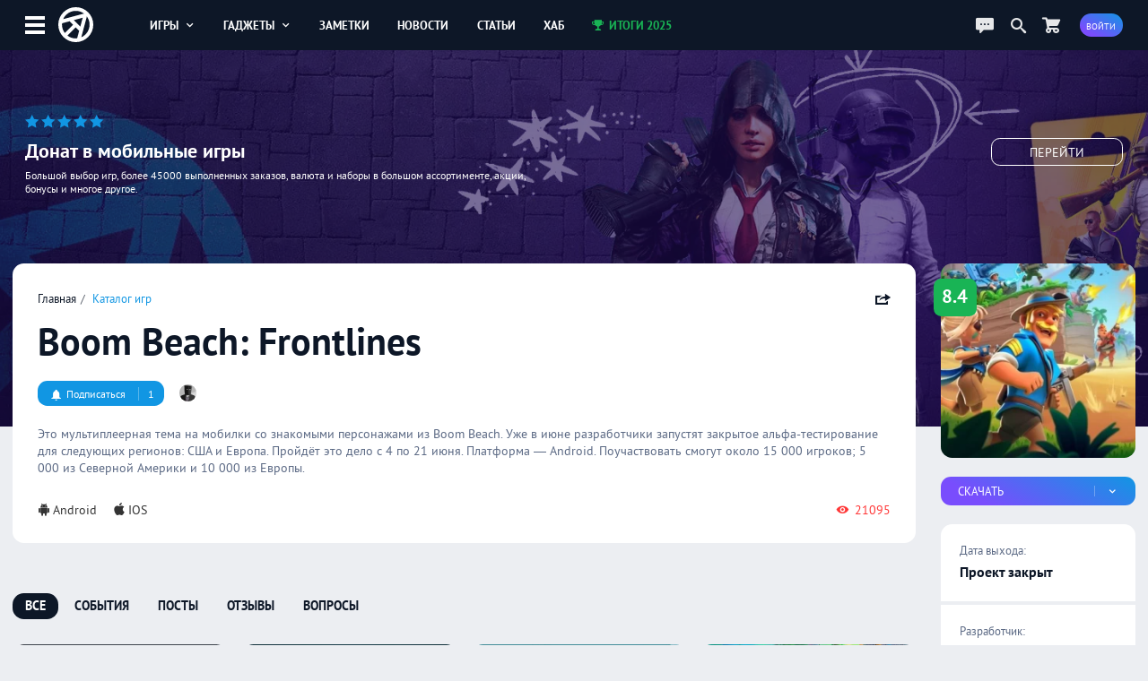

--- FILE ---
content_type: text/html; charset=UTF-8
request_url: https://app-time.ru/games/boom-beach-frontlines
body_size: 10370
content:
<!DOCTYPE html>
<html lang="ru">
<head>
<meta http-equiv="Content-Type" content="text/html; charset=UTF-8" />
<meta name="viewport" content="width=device-width, initial-scale=1.0, user-scalable=no"/>
<meta name='yandex-verification' content='62f631c7c7e4408d' />
<meta name="google-site-verification" content="6djF682RcwaUPHZebAIrzd-4K6IeNMrewJdDyZvXgBo" />
<meta property='og:type' content='website'>
<meta property='og:title' content='Boom Beach: Frontlines на Android и IOS'>
<meta property='og:description' content='Это мультиплеерная тема на мобилки со знакомыми персонажами из Boom Beach. Уже в июне разработчики запустят закрытое альфа-тестирование для следующих регионов: '>
<meta property='og:image:alt' content='Boom Beach: Frontlines на Android и IOS'>
<meta property='og:image:width' content='800'>
<meta property='og:image:height' content='410'>
<meta property='og:image' content='https://app-time.ru/uploads/games/cover/2022/11/2811202222042180.jpg' />
<meta name='twitter:card' content='summary_large_image'>
<meta name='twitter:site' content='@apptimeru'>
<meta name='twitter:title' content='Boom Beach: Frontlines на Android и IOS'>
<meta name='twitter:description' content='Это мультиплеерная тема на мобилки со знакомыми персонажами из Boom Beach. Уже в июне разработчики запустят закрытое альфа-тестирование для следующих регионов: '>
<meta name='twitter:image' content='https://app-time.ru/uploads/games/cover/2022/11/2811202222042180.jpg'>
<title>Boom Beach: Frontlines на Android и IOS</title>
<meta name="description" content="Это мультиплеерная тема на мобилки со знакомыми персонажами из Boom Beach. Уже в июне разработчики запустят закрытое альфа-тестирование для следующих регионов: " /><link rel="icon" type="image/png" href="/favicon.png" />
<link rel="preload" href="/views/apptime/fonts/ptsans/ptsans.woff2" as="font" type="font/woff2" crossorigin="anonymous">
<link rel="preload" href="/views/apptime/fonts/ptsans/ptsansbold.woff2" as="font" type="font/woff2" crossorigin="anonymous">
<link rel="preload" href="/views/apptime/fonts/ptsans/ptsansitalic.woff2" as="font" type="font/woff2" crossorigin="anonymous">
<link rel="preload" href="/views/apptime/fonts/ptsans/ptsansbolditalic.woff2" as="font" type="font/woff2" crossorigin="anonymous">
<link rel="preload" href="/views/apptime/js/script.min.js?v=3.5159" as="script">
<link rel="preload" href="/views/apptime/js/swiper.min.js?v=3.5159" as="script">
<link rel="preload" href="/views/apptime/js/fancyBox/jquery.fancybox.min.js?v=3.5159" as="script">
<link rel="preload" href="/views/apptime/js/games.min.js?v=3.5159" as="script">
<link rel="preload" href="/views/apptime/fonts/aticons/aticons.min.css?v=3.5159" as="style" />
<link rel="preload" href="/views/apptime/css/style.css?v=3.5159" as="style" />
<link rel="preload" href="/views/apptime/css/games.css?v=3.5159" as="style">
<link rel="preload" href="/views/apptime/css/swiper.min.css?v=3.5159" as="style">
<link rel="preload" href="/views/apptime/js/fancyBox/jquery.fancybox.min.css?v=3.5159" as="style">
<link rel="stylesheet" href="/views/apptime/fonts/aticons/aticons.min.css?v=3.5159" />
<link rel="stylesheet" href="/views/apptime/css/style.css?v=3.5159" />
<link rel='stylesheet' href='/views/apptime/css/games.css?v=3.5159' />
<link rel='stylesheet' href='/views/apptime/css/swiper.min.css?v=3.5159' />
<link rel='stylesheet' href='/views/apptime/js/fancyBox/jquery.fancybox.min.css?v=3.5159' />
<link rel="alternate" type="application/rss+xml" title="App-Time.ru RSS Feed" href="//app-time.ru/feed" />
<link rel="amphtml" href="https://app-time.ru/amp/games/boom-beach-frontlines">
<link rel="canonical" href="https://app-time.ru/games/boom-beach-frontlines"/>
<link href="/uploads/system/icon-toucn-60.png" rel="apple-touch-icon" sizes="60x60" />
<link href="/uploads/system/icon-toucn-76.png" rel="apple-touch-icon" sizes="76x76" />
<link href="/uploads/system/icon-toucn-120.png" rel="apple-touch-icon" sizes="120x120" />
<link href="/uploads/system/icon-toucn-152.png" rel="apple-touch-icon" sizes="152x152" />
<script>window.yaContextCb=window.yaContextCb||[]</script><script src="https://yandex.ru/ads/system/context.js" async></script></head>
<body >

<div class="at-wrap">
	<div class="at_overlay"></div>
	<header class="header-main-block">
		<div class="wrap-main-header md-flexc">
		<div class="wrap-main-logo md-flexc">
			<div class="left-menu ajax-main-mob-menu"><span></span></div>
			<div class="header-logo">
				<a href="/" title="AppTime"><span></span></a>
			</div>
		</div>
		<div class="wrap-search ajax-serch-main">
			<input type="text" placeholder="Поиск..." class="ajax-search">
			<i class="icon-search3"></i>
		</div>
		<ul class="header-navigate">
			<li class="ajax-hover-menu">
				<a href="/games">Игры <i class="icon-cheveron-down ic-en"></i></a>
				<div class="hover-menu-heder md-flex">
					<div class="menu-item">
						<h5>Жанры</h5>
						<ul>
							<li><a href="/games/list/korolevskaya-bitva/all">Королевские битвы</a></li>
							<li><a href="/games/list/golovolomka/all">Головоломки</a></li>
							<li><a href="/games/list/rpg/all">RPG</a></li>
							<li><a href="/games/list/strategiya/all">Стратегии</a></li>
							<li><a href="/games/list/shuter/all">Шутеры</a></li>
							<li><a href="/games/list/all/all" class="active">Все <i class="icon-cheveron-right ic-en"></i></a></li>
						</ul>
					</div>
					<div class="menu-item">
						<h5>Разделы</h5>
						<ul>
							<li><a href="/games/list/all/all">Общий каталог игр</a></li>
							<li><a href="/games/new/all/all">Новые игры</a></li>
							<li><a href="/games/popular/all/all">Лучшие игры</a></li>
							<li><a href="/games/soft/all/all">Игры в софт-запуске</a></li>
							<li><a href="/games/beta/all/all">Бета-версии</a></li>
							<li><a href="/games" class="active">Все <i class="icon-cheveron-right ic-en"></i></a></li>
						</ul>
					</div>
					<div class="menu-item">
						<h5>Сервисы</h5>
						<ul>
							<li><a href="/games/calendar">Календарь релизов</a></li>
							<li><a href="/skidki-rasprodazhi-izmeneniya-novinki-appstore">Скидки в AppStore</a></li>
							<li><a href="/skidki-rasprodazhi-izmeneniya-novinki-google-play">Скидки в GooglePlay</a></li>
							<li><a href="/top-100-luchshih-mobilnyih-igr-po-versii-apptime">Топ 100 игр</a></li>
							<li><a href="/events/games">Игровые события</a></li>
							<li><a href="/collections" class="active">Коллекции <i class="icon-cheveron-right ic-en"></i></a></li>
						</ul>
					</div>
				</div>
			</li>
			<li class="ajax-hover-menu">
				<a href="/smart">Гаджеты <i class="icon-cheveron-down ic-en"></i></a>
				<div class="hover-menu-heder md-flex">
					<div class="menu-item">
						<h5>Каталог</h5>
						<ul>
							<li><a href="/smart/samsung">Смартфоны Samsung</a></li>
							<li><a href="/smart/apple">Смартфоны Apple</a></li>
							<li><a href="/smart/huawei">Смартфоны Huawei</a></li>
							<li><a href="/smart/xiaomi">Смартфоны Xiaomi</a></li>
							<li><a href="/smart/meizu">Смартфоны Meizu</a></li>
							<li><a href="/smart" class="active">Все <i class="icon-cheveron-right ic-en"></i></a></li>
						</ul>
					</div>
					<div class="menu-item">
						<h5>Новости</h5>
						<ul>
							<li><a href="/tag/samsung">Новости Samsung</a></li>
							<li><a href="/tag/apple">Новости Apple</a></li>
							<li><a href="/tag/huawei">Новости Huawei</a></li>
							<li><a href="/tag/sony">Новости SONY</a></li>
							<li><a href="/news/gadgets">Все новости</a></li>
							<li><a href="/news/gadgets" class="active">Все <i class="icon-cheveron-right ic-en"></i></a></li>
						</ul>
					</div>
					<div class="menu-item">
						<h5>Разделы</h5>
						<ul>
							<li><a href="/tag/podborki-gadzhetov">Подборки гаджетов</a></li>
							<li><a href="/tag/kitayskie">Китайские смартфоны</a></li>
							<li><a href="/smarttop/all/2026">Топ лучших смартфонов</a></li>
							<li><a href="/tag/kontsept">Концепты смартфонов</a></li>
							<li><a href="/smartout">Даты выхода смартфонов</a></li>
							<li><a href="/collections" class="active">Коллекции <i class="icon-cheveron-right ic-en"></i></a></li>
						</ul>
					</div>
				</div>
			</li>
			<li><a href="/notes">Заметки</a></li>
			<li><a href="/news">Новости</a></li>
			<li><a href="/article">Статьи</a></li>
			<li><a href="/hub">Хаб</a></li>
			<li><a href="/project/itogi2025" class="greenColor"><i class="icon-trophy ic-st"></i> Итоги 2025</a></li>
		</ul>
		<div class="wrap-user-controll md-flexc">
			<div class="header-chart ajax-last-comments"><i class="icon-chat anim"></i></div>
			<div class="header-search-hide ajax-search"><i class="icon-search"></i></div>
			<a href="/market" class="market-header" aria-label="Перейти в маркет"><i class="icon-cart1 anim"></i></a>							<div class="btn btn-bg-gr-blue mrad ajax-auth"><span class="text-s">Войти</span></div>
					</div>
		</div>
	</header>

				<div class="nat-br nat-br-games"><figure><img src="/uploads/rv/market_bgn.webp" alt="AppTime Маркет"></figure><div class="xxl_container wrap-brandgames-info"><div class="star-brand" style="color:#1196e3"><i class="icon-star-full"></i><i class="icon-star-full"></i><i class="icon-star-full"></i><i class="icon-star-full"></i><i class="icon-star-full"></i></div><h4>Донат в мобильные игры</h4><div class="dopinfo">Большой выбор игр, более 45000 выполненных заказов, валюта и наборы в большом ассортименте, акции, бонусы и многое другое.</div><a href="/market" class="link_more" target="_blank" rel="nofollow">Перейти</a></div><a href="/market" class="link_full" target="_blank" rel="nofollow"></a></div>	
	<div class="xxl_container">
		<aside>
			<div class="wrap-aside sticky">
				<div class="main-logo">
					<a href="/" title="AppTime"><span></span></a>
				</div>
				<ul class="wrap-menu-aside">
					<li><a href="/notes" class="anim"><i class="icon-conversation"></i> Заметки</a></li><li><a href="/skidki-rasprodazhi-izmeneniya-novinki-google-play" class="anim"><i class="icon-coin-dollar"></i> скидки</a></li><li><a href="/top-100-luchshih-mobilnyih-igr-po-versii-apptime" class="anim"><i class="icon-chart-bar"></i> топ 100</a></li><li><a href="/events/games" class="anim"><i class="icon-notifications"></i> события</a></li><li><a href="/games/calendar" class="anim"><i class="icon-calendar1"></i> календарь</a></li><li><a href="/promocodes" class="anim"><i class="icon-barcode"></i> промокоды</a></li><li><a href="/collections" class="anim"><i class="icon-gamepad1"></i> коллекции</a></li><li><a href="/market" class="anim"><i class="icon-shopping-cart"></i> маркет</a></li><li><a href="/ads" class="anim"><i class="icon-broadcast"></i> реклама</a></li><li><a href="#" class="anim ajax-swith-theme" data-type="dark"><i class='icon-brightness-up'></i> светлая</a></li>									</ul>
			</div>
			
		</aside><section class="main">
	<main class="xl_container infiniteScrollGame">
				<div class="module  module-games" data-game="6611" data-game-url="/games/boom-beach-frontlines" data-game-title="Boom Beach: Frontlines на Android и IOS" >
				<div class="wrap-main-content md-flex" itemscope itemtype="https://schema.org/VideoGame">
				<div class="games-content">
					<div class="body-games md-block">
						<div class="top-header-games not-mobile-block md-flexc">
							<ul class="breadcrumbs">
								<li><a href="/">Главная</a></li>
								<li><a href="/games">Каталог игр</a></li>
							</ul>
							<meta itemprop="applicationCategory" content="Game"/>

														<div class="share ajax-share" data-type="right" data-url="https://app-time.ru/games/boom-beach-frontlines" data-title="Boom Beach: Frontlines на Android и IOS" data-id="6611" data-tp="game">
								<i class="icon-share ic-en"></i>
							</div>
							
						</div>
						<div class="mid-header-games not-mobile-block">
							<h1 itemprop="name">Boom Beach: Frontlines</h1>
													</div>

												<div class="meta-games not-mobile-block md-flexc">
							<div class="wrap-game-subscribe ajax-auth"><div class="btn btn-alt btn-bg-blue"><span class="alt"><i class='icon-notifications ic-st'></i> Подписаться</span><span class="alt-btn">1</span></div></div><div class="wrap-user-subs"><a href='/account/14299' title='Andrey22' data-user='14299'><img src='/uploads/users/avatars/ava_free.jpg'></a></div>						</div>
						
						<div class="wrap-decription" itemprop="description">
							<p>Это мультиплеерная тема на мобилки со знакомыми персонажами из Boom Beach. Уже в июне разработчики запустят закрытое альфа-тестирование для следующих регионов: США и Европа. Пройдёт это дело с 4 по 21 июня. Платформа — Android. Поучаствовать смогут около 15 000 игроков; 5 000 из Северной Америки и 10 000 из Европы.</p>
													</div>
						<div class="meta-end-games md-flexc">
															<ul class="platform">
																	<li itemprop="operatingSystem" content="Android"><a href="/games/list/all/android" itemprop="gamePlatform" content="Android"><i class="icon-android ic-st" title="Android"></i>Android</a></li>
																	<li itemprop="operatingSystem" content="IOS"><a href="/games/list/all/ios" itemprop="gamePlatform" content="IOS"><i class="icon-appleinc ic-st" title="IOS"></i>IOS</a></li>
																</ul>
																					
														<div class="view-game"><i class="icon-view-show ic-st"></i> 21095</div>
													</div>
					</div>

					<div class='workspace'><div id="yandex_rtb_R-A-2775096-2-6611"></div>
        <script>window.yaContextCb.push(()=>{
            Ya.Context.AdvManager.render({
            renderTo: "yandex_rtb_R-A-2775096-2-6611",
            blockId: "R-A-2775096-2",
            pageNumber: 6611
        })})</script></div>
										<div class="module module-navigate">
						<ul>
							<li><span class="active">Все</span></li>
															<li><a href="/games/boom-beach-frontlines/events">События</a></li>
																						<li><a href="/games/boom-beach-frontlines/news">Посты</a></li>
																						<li><a href="/games/boom-beach-frontlines/critique" class="rew_6611">Отзывы</a></li>
								<li><a href="/games/boom-beach-frontlines/discussions">Вопросы</a></li>
													</ul>
					</div>
					
					<div class="module module-media">
																				
														<div class="swiper-container swiper-6611 swiper-container-horizontal">
								<div class="swiper-wrapper">
																																					<div class="swiper-slide"><a data-fancybox="gallery_6611" class="video-swipe" href="#" data-src="https://www.youtube.com/watch?v=VsaIk2AUBiw"><span class="play"><svg version="1.1" xmlns="http://www.w3.org/2000/svg" xmlns:xlink="http://www.w3.org/1999/xlink" viewBox="0 0 213.7 213.7" enable-background="new 0 0 213.7 213.7" xml:space="preserve"><polygon fill="none" stroke-width="7" stroke-linecap="round" stroke-linejoin="round" stroke-miterlimit="10" points="73.5,62.5 148.5,105.8 73.5,149.1 " class="triangle"></polygon><circle fill="none" stroke-width="7" stroke-linecap="round" stroke-linejoin="round" stroke-miterlimit="10" cx="106.8" cy="106.8" r="103.3" class="circle"></circle></svg></span><img src="https://img.youtube.com/vi/VsaIk2AUBiw/0.jpg" alt="Видео Boom Beach: Frontlines #1"></a></div> 
																																														<div class="swiper-slide"><a data-fancybox="gallery_6611" itemprop="screenshot" content="https://at-game.com/uploads/games/screen/2021/05/210520211229478f0.webp" href="/uploads/games/screen/2021/05/210520211229478f0.webp"><img src="/uploads/games/screen/2021/05/210520211229478f0-260x130.webp" alt="Скриншот Boom Beach: Frontlines #1"></a></div> 
																			<div class="swiper-slide"><a data-fancybox="gallery_6611" itemprop="screenshot" content="https://at-game.com/uploads/games/screen/2021/05/210520211229478f1.webp" href="/uploads/games/screen/2021/05/210520211229478f1.webp"><img src="/uploads/games/screen/2021/05/210520211229478f1-260x130.webp" alt="Скриншот Boom Beach: Frontlines #2"></a></div> 
																			<div class="swiper-slide"><a data-fancybox="gallery_6611" itemprop="screenshot" content="https://at-game.com/uploads/games/screen/2021/05/210520211229478f2.webp" href="/uploads/games/screen/2021/05/210520211229478f2.webp"><img src="/uploads/games/screen/2021/05/210520211229478f2-260x130.webp" alt="Скриншот Boom Beach: Frontlines #3"></a></div> 
																										</div>
							</div>
											</div>

										<div class="module module-score-rating md-block">
						<div class="score-games-section">
							<div class="wrap-score-game md-flex">
								<div class="slider-range "><input type="range" data-value="6611" data-user="" data-nonce="41d3ecb4d6e2836f7a3f9b6afe3b1663" step="1" min="1" max="10" value="0" class="slider sliderScore "  style="background:linear-gradient(to right, #0683ff 0%, #0683ff 0%, #efefef 0%, #efefef 100%)"></div><div class="slider-score"><span class="user-score ">0</span><i>Ваша оценка</i></div><div class="slider-score rating-users"><span class="hd-score">8.4</span><i class="hd-score">12 оценок</i></div>							</div>
						</div>
						<span itemprop="aggregateRating" itemscope="itemscope" itemtype="https://schema.org/AggregateRating">
							<meta itemprop="bestRating" content="10">
							<meta itemprop="ratingValue" content="8.4">
							<meta itemprop="ratingCount" content="12">
						</span>
					</div>
					

										
										<div class="module module-post">
												<div class="line-controll-block md-flexc module">
								<a href="/games/boom-beach-frontlines/news" class="title">Публикации</a>
															<ul class="menu">
									<li><a href="/games/boom-beach-frontlines/article">Статьи</a></li>
									<li><a href="/games/boom-beach-frontlines/review">Обзоры</a></li>
									<li><a href="/games/boom-beach-frontlines/guide">Гайды</a></li>
									<li><a href="/games/boom-beach-frontlines/hub">Хабы</a></li>
								</ul>
													</div>
												<div class="wrap-publications">
														<div class="item-publications md-flex">
								<figure>
									<img src="[data-uri]" class="lazy-load" data-src="/uploads/posts/cover/2022/11/2811202217241970940-300x150.webp" alt="Supercell принял «непростое решение» касательно Boom Beach Frontlines">
								</figure>
								<div class="meta-post-game">
									<h4 class="ellipsis">Supercell принял «непростое решение» касательно Boom Beach Frontlines</h4>
									<p>Boom Beach Frontlines — мультиплеерный экшен с изометрическим геймплеем, где игроки разделялись бы на несколько классов, могли бы их менять в ходе одного матча и устраивать этакий мини Battlefield....</p>
								</div>
								<span class="link-ln"><span>Читать <i class="icon-cheveron-right ic-en"></i></span></span>
								<a href="/post/supercell-prinyal-neprostoe-reshenie-kasatelno-boom-beach-frontlines" class="link"></a>
							</div>
														<div class="item-publications md-flex">
								<figure>
									<img src="[data-uri]" class="lazy-load" data-src="/uploads/posts/cover/2022/08/0508202215435080-300x150.webp" alt="Для Boom Beach: Frontlines проходит мягкий запуск в ещё ряде стран">
								</figure>
								<div class="meta-post-game">
									<h4 class="ellipsis">Для Boom Beach: Frontlines проходит мягкий запуск в ещё ряде стран</h4>
									<p>Boom Beach: Frontlines становится лучше с каждым обновлением. Уже сейчас эта изометрическая и мультиплеерная «войнушка» предлагает 60 ФПС и персонажа с лазерным оружием под названием «Laser Ranger»...</p>
								</div>
								<span class="link-ln"><span>Читать <i class="icon-cheveron-right ic-en"></i></span></span>
								<a href="/post/dlya-boom-beach-frontlines-prohodit-myagkiy-zapusk-v-esche-ryade-stran" class="link"></a>
							</div>
														<div class="item-publications md-flex">
								<figure>
									<img src="[data-uri]" class="lazy-load" data-src="/uploads/posts/cover/2021/10/1510202116354480-300x150.webp" alt="Видеоновости: ЗБТ UNDECEMBER, Boom Beach и альтернатива Frostpunk (выпуск №22)">
								</figure>
								<div class="meta-post-game">
									<h4 class="ellipsis">Видеоновости: ЗБТ UNDECEMBER, Boom Beach и альтернатива Frostpunk (выпуск №22)</h4>
									<p>Привет, мобильные геймеры! На связи AppTime Media, на календаре выходной день, а значит пора подвести итоги уходящей недели.﻿ Несмотря на отсутствие громких релизов, мы все же нашли интересные инфо...</p>
								</div>
								<span class="link-ln"><span>Читать <i class="icon-cheveron-right ic-en"></i></span></span>
								<a href="/post/videonovosti-zbt-undecember-boom-beach-i-alternativa-frostpunk-vypusk-22" class="link"></a>
							</div>
														<div class="item-publications md-flex">
								<figure>
									<img src="[data-uri]" class="lazy-load" data-src="/uploads/posts/cover/2021/10/1410202121103970940-300x150.webp" alt="Стартовало ЗБТ Boom Beach: Frontlines от Supercell">
								</figure>
								<div class="meta-post-game">
									<h4 class="ellipsis">Стартовало ЗБТ Boom Beach: Frontlines от Supercell</h4>
									<p>Boom Beach: Frontlines — это военная аркада от создателей Brawl Stars. Уже сейчас игроки могут поиграть за пулемётчика, медика и других солдат, ведь издатель запустил бета-тест. В игре есть ежеднев...</p>
								</div>
								<span class="link-ln"><span>Читать <i class="icon-cheveron-right ic-en"></i></span></span>
								<a href="/post/startovalo-zbt-boom-beach-frontlines-ot-supercell" class="link"></a>
							</div>
														<div class="item-publications md-flex">
								<figure>
									<img src="[data-uri]" class="lazy-load" data-src="/uploads/posts/cover/2021/09/1209202115060680-300x150.webp" alt="Виденовости: PlayStation Showcase 2021, Гарри Поттер и Truck Simulator: Ultimate (выпуск №17)">
								</figure>
								<div class="meta-post-game">
									<h4 class="ellipsis">Виденовости: PlayStation Showcase 2021, Гарри Поттер и Truck Simulator: Ultimate (выпуск №17)</h4>
									<p>Привет, мобильные геймеры! На связи AppTime Media. На носу конец недели, скоро снова заводить будильник, поэтому мы решили порадовать вас подборкой топовых новостей за последнюю неделю. В списке бу...</p>
								</div>
								<span class="link-ln"><span>Читать <i class="icon-cheveron-right ic-en"></i></span></span>
								<a href="/post/videnovosti-playstation-showcase-2021-garri-potter-i-truck-simulator-ultimate-vypusk-17" class="link"></a>
							</div>
														<div class="item-publications md-flex">
								<figure>
									<img src="[data-uri]" class="lazy-load" data-src="/uploads/posts/cover/2021/09/0709202108412770940-300x150.webp" alt="Boom Beach: Frontlines от создателей Brawl Stars выйдет до конца 2021">
								</figure>
								<div class="meta-post-game">
									<h4 class="ellipsis">Boom Beach: Frontlines от создателей Brawl Stars выйдет до конца 2021</h4>
									<p>Для Boom Beach: Frontlines в июне проводили альфа-тест. За игрой стоит издатель Supercell, который доводит до релиза только самые перспективные проекты. Так вот, Frontlines могут запустить в некото...</p>
								</div>
								<span class="link-ln"><span>Читать <i class="icon-cheveron-right ic-en"></i></span></span>
								<a href="/post/boom-beach-frontlines-ot-sozdateley-brawl-stars-uvidit-svet-v-oktyabre" class="link"></a>
							</div>
														<div class="item-publications md-flex">
								<figure>
									<img src="[data-uri]" class="lazy-load" data-src="/uploads/posts/cover/2021/05/2105202109461170940-300x150.webp" alt="Supercell проведёт альфа-тест Boom Beach: Frontlines в июне, каким регионам приготовиться?">
								</figure>
								<div class="meta-post-game">
									<h4 class="ellipsis">Supercell проведёт альфа-тест Boom Beach: Frontlines в июне, каким регионам приготовиться?</h4>
									<p>Supercell вместе со студией Space Ape Games работает над Boom Beach: Frontlines. Это мультиплеерная тема на мобилки со знакомыми персонажами из Boom Beach. Уже в июне разработчики запустят закрытое...</p>
								</div>
								<span class="link-ln"><span>Читать <i class="icon-cheveron-right ic-en"></i></span></span>
								<a href="/post/supercell-provedet-alfa-test-boom-beach-frontlines-v-iyune-kakim-regionam-prigotovitsya" class="link"></a>
							</div>
													</div>
					</div>
					
					
										<div class="module module-events">
						<div class="line-controll-block md-flexc module">
														<a href="/games/boom-beach-frontlines/events" class="title">События</a>
							
														<div class="ui-controll-slider" data-id-swipe="events_games_6611" data-items="3">
								<a href="#" class="noswipe" data-type="back"><i class="icon-cheveron-left"></i></a>
								<a href="#" class="swipe" data-type="next"><i class="icon-cheveron-right"></i></a>
							</div>
													</div>
						<div class="container-swiper-at" id="events_games_6611" data-count="0">
													<ul class="wrap-events-block swiper-wrapper-at  module-flex">
															<li class="swiper-slide-at">
									<span class="date md-flex"></i>16 января 2023 <em class="events_cancel">Закрытие игры</em></span>
									<p>Boom Beach: Frontlines закрыта для игроков. В настоящее время игра недоступна для загрузки на Android и IOS во всем мире.</p>
									<div class="meta-events md-flex">
										<span class="platform"><i class="icon-android ic-st" title="Android"></i> <i class="icon-appleinc ic-st" title="IOS"></i></span>
										<span class="region">Весь мир</span>
									</div>
								</li>
															<li class="swiper-slide-at">
									<span class="date md-flex"></i>3 августа 2022 <em class="events_soft">Софт запуск</em></span>
									<p>Boom Beach: Frontlines вышла в софт запуске. Вы можете попробовать игру на Android и IOS в Европейских странах.</p>
									<div class="meta-events md-flex">
										<span class="platform"><i class="icon-android ic-st" title="Android"></i> <i class="icon-appleinc ic-st" title="IOS"></i></span>
										<span class="region">Европа</span>
									</div>
								</li>
															<li class="swiper-slide-at">
									<span class="date md-flex"></i>14 октября 2021 <em class="events_cbt">ЗБТ</em></span>
									<p>Закрытый бета-тест для Boom Beach: Frontlines окончен. Тестовые сервера на Android больше не доступны в Европейских странах.</p>
									<div class="meta-events md-flex">
										<span class="platform"><i class="icon-android ic-st" title="Android"></i></span>
										<span class="region">Европа</span>
									</div>
								</li>
															<li class="swiper-slide-at">
									<span class="date md-flex"></i>4 июня 2021 <em class="events_cbt">ЗБТ</em></span>
									<p>Закрытый бета-тест для Boom Beach: Frontlines окончен. Тестовые сервера на Android больше не доступны в Европейских странах.</p>
									<div class="meta-events md-flex">
										<span class="platform"><i class="icon-android ic-st" title="Android"></i></span>
										<span class="region">Европа</span>
									</div>
								</li>
													</ul>
						</div>
					</div>
					
					<div class='workspace'><div id="yandex_rtb_R-A-2775096-6-6611"></div>
        <script>window.yaContextCb.push(()=>{
            Ya.Context.AdvManager.render({
            renderTo: "yandex_rtb_R-A-2775096-6-6611",
            blockId: "R-A-2775096-6",
            pageNumber: 6611
        })})</script></div>
														</div>
				<div class="game-info-column">
					<div class="wrap-fame-info">

					<div class="top-header-games hidden-games-block md-flexc">
						<ul class="breadcrumbs">
							<li><a href="/">Главная</a></li>
							<li><a href="/games">Игры</a></li>
						</ul>

												<div class="subscribe-hidden">
							<div class="wrap-game-subscribe ajax-auth"><div class="subs_light"><i class="icon-notifications ic-st"></i> <b class="alt-btn">1</b></div></div>						</div>
						
						<div class="share ajax-share" data-type="right" data-url="https://app-time.ru/games/boom-beach-frontlines" data-title="Boom Beach: Frontlines на Android и IOS" data-id="6611" data-tp="game">
							<i class="icon-share ic-en"></i>
						</div>
					</div>

					<div class="hidden-title">Boom Beach: Frontlines</div>

					<figure class="main-img" data-origin="/uploads/games/cover/2022/11/2811202222042180.jpg">
													<img src="/uploads/games/cover/2022/11/2811202222042180-250x250.webp" itemprop='image' content="https://app-time.ru/uploads/games/cover/2022/11/2811202222042180-250x250.webp" alt="Boom Beach: Frontlines">
												<div class="score greenbgColor">8.4</div>
					</figure>

					<figure class="main-img hiden-main-image">
						<img src="/uploads/games/cover/2022/11/2811202222042180.jpg" alt="Boom Beach: Frontlines">
						<div class="score greenbgColor">8.4</div>
					</figure>

										<div class="wrap-game-download">

						
																																																																															
										<div class="wrap-slide-menu">
						<div class="btn btn-bg-gr-blue slide-menu unselectable" data-id="menulinks">
							<span class="alt">Скачать</span><span class="alt-btn"><i class="icon-cheveron-down ic-en"></i></span>
						</div>
						<ul class="slide-item" data-id="menulinks">
																								<li><a href="https://t.me/ap_time/4734" target="_blank" rel="nofollow"><i class="icon-attachment ic-st"></i> APK файл</a></li>
																																																							<li><a href="https://play.google.com/store/apps/details?id=com.spaceapegames.boombeach.frontlines&gl=pl" target="_blank" rel="nofollow"><i class="icon-link ic-st"></i> Android</a></li>
																										<li><a href="https://apps.apple.com/pl/app/boom-beach-frontlines/id1576831654?ign-itscg=30200&ign-itsct=apps_box_link" target="_blank" rel="nofollow"><i class="icon-link ic-st"></i> IOS</a></li>
																					</ul>
					</div>
											</div>
					

					<div class="meta-info-game md-block">
						<div class="date-out">
							<h4>Дата выхода:</h4>
															<div class="item-date-out">
									<div class="item-date"><span>Проект закрыт</span></div>
								</div>
													</div>

												<div class="meta-dev-pub">
														<h4>Разработчик:</h4>
															<i itemprop="creator" itemscope itemtype="http://schema.org/Organization"><a href="/games/dev/supercell" itemprop="name" content="Supercell" class="ellipsis">Supercell</a></i>
																					
														<h4>Издатель:</h4>
															<i itemprop="publisher" itemscope itemtype="http://schema.org/Organization"><a href="/games/dev/supercell" itemprop='name' content="Supercell" class="ellipsis">Supercell</a></i>
																				</div>
						
												<div class="genre">
							<h4>Жанры и теги:</h4>
							<ul>
																											<li itemprop='genre' content="Стратегии"><a href="/games/list/strategiya/all">Стратегии</a></li>
																			<li itemprop='genre' content="Игры с мультиплеером"><a href="/games/list/multipleer/all">Игры с мультиплеером</a></li>
																			<li itemprop='genre' content="Мультяшные игры"><a href="/games/list/multyashnaya/all">Мультяшные игры</a></li>
																								</ul>
						</div>
											</div>
				</div>
				</div>
			</div>

						<div class="wrap-dop-content">
				<div class="module-simular-games">
					<div class="line-controll-block md-flexc module">
													<a href="/games/boom-beach-frontlines/like" class="title">Похожие игры</a>
												<ul class="menu no-scroll-menu">
							<li class="wrap-slide-menu">
								<a href="#" class="slide-menu ajax-platform-rel unselectable" data-id="pl_game" data-game="6611" data-genre="76,433,240" data-nonce="9df5d3de039f21c686a032ed8a5320af">Платформы <i class="icon-cheveron-down ic-en"></i></a>
								<ul class="slide-item slide-left" data-id="pl_game">
									<div class="slide-item-scroll custom-scroll">
																					<li><a href="#" class="ajax-platform-rel-game" data-id="34" data-nonce="65699f9fc9d328066dcf7dd6108d09e3"><i class="icon-checkbox-unchecked ic-st"></i> Android</a></li>
																					<li><a href="#" class="ajax-platform-rel-game" data-id="1848" data-nonce="c6c0156d8e3bbc2085ac3f77334027a0"><i class="icon-checkbox-unchecked ic-st"></i> IOS</a></li>
																					<li><a href="#" class="ajax-platform-rel-game" data-id="2219" data-nonce="f3930de4187dc041d53f0b7e15aa4c0d"><i class="icon-checkbox-unchecked ic-st"></i> Switch</a></li>
																					<li><a href="#" class="ajax-platform-rel-game" data-id="4646" data-nonce="810feb12773966828f740fa5fb9152cc"><i class="icon-checkbox-unchecked ic-st"></i> PC</a></li>
																					<li><a href="#" class="ajax-platform-rel-game" data-id="104" data-nonce="bd1cf2a03a33d1d6b0f4004eceacb0a2"><i class="icon-checkbox-unchecked ic-st"></i> Xbox One</a></li>
																					<li><a href="#" class="ajax-platform-rel-game" data-id="405" data-nonce="bbf45d6248516784de994204efc6d563"><i class="icon-checkbox-unchecked ic-st"></i> PS4</a></li>
																					<li><a href="#" class="ajax-platform-rel-game" data-id="4644" data-nonce="81de8c1b30c1e4c4b8153d4adb64660f"><i class="icon-checkbox-unchecked ic-st"></i> Xbox SX</a></li>
																					<li><a href="#" class="ajax-platform-rel-game" data-id="4645" data-nonce="0afacd934b6ce8860e55a42346336b5a"><i class="icon-checkbox-unchecked ic-st"></i> PS5</a></li>
																					<li><a href="#" class="ajax-platform-rel-game" data-id="6344" data-nonce="9add919ee395296f5c4553351ec7605c"><i class="icon-checkbox-unchecked ic-st"></i> Switch 2</a></li>
																			</div>
								</ul>
							</li>
						</ul>
												<div class="ui-controll-slider" data-id-swipe="lastgame_6611" data-items="7">
							<a href="#" class="noswipe" data-type="back"><i class="icon-cheveron-left"></i></a>
							<a href="#" class="swipe" data-type="next"><i class="icon-cheveron-right"></i></a>
						</div>
											</div>
					<div class="wrap-gamecard container-swiper-at" id="lastgame_6611" data-count="0">
						<div class="md-gamecard swiper-wrapper-at md-flex">
													<div class="item-games-fullcard swiper-slide-at"><figure><img src="[data-uri]" class="lazy-load" data-src="/uploads/games/cover/2022/10/0110202201475180-250x250.webp" alt="Torchlight: Infinite"></figure><div class="wrap-meta-games"><h4>Torchlight: Infinite</h4><div class="data">10 мая 2023</div></div><div class="score-game greenbgColor">7.5</div><div class="type_games ellipsis">Android, IOS</div><a href="/games/torchlight-infinite" class="link"></a></div>													<div class="item-games-fullcard swiper-slide-at"><figure><img src="[data-uri]" class="lazy-load" data-src="/uploads/games/cover/2022/11/1811202212172280-250x250.webp" alt="Hearthstone: Heroes of Warcraft"></figure><div class="wrap-meta-games"><h4>Hearthstone: Heroes of Warcraft</h4><div class="data">16 апреля 2014</div></div><div class="score-game greenbgColor">8.0</div><div class="type_games ellipsis">IOS, Android</div><a href="/games/hearthstone-heroes-of-warcraft" class="link"></a></div>													<div class="item-games-fullcard swiper-slide-at"><figure><img src="[data-uri]" class="lazy-load" data-src="/uploads/games/cover/2022/10/2410202216071180-250x250.webp" alt="Clash Royale"></figure><div class="wrap-meta-games"><h4>Clash Royale</h4><div class="data">2 марта 2016</div></div><div class="score-game greenbgColor">7.9</div><div class="type_games ellipsis">IOS, Android</div><a href="/games/clash-royale" class="link"></a></div>													<div class="item-games-fullcard swiper-slide-at"><figure><img src="[data-uri]" class="lazy-load" data-src="/uploads/games/cover/2023/10/1210202316440680-250x250.webp" alt="Arena of Valor"></figure><div class="wrap-meta-games"><h4>Arena of Valor</h4><div class="data">17 апреля 2020</div></div><div class="score-game greenbgColor">7.8</div><div class="type_games ellipsis">IOS, Android</div><a href="/games/strike-of-glory" class="link"></a></div>													<div class="item-games-fullcard swiper-slide-at"><figure><img src="[data-uri]" class="lazy-load" data-src="/uploads/games/cover/2021/04/0504202113001880-250x250.webp" alt="Clash Heroes"></figure><div class="wrap-meta-games"><h4>Clash Heroes</h4><div class="data">2026</div></div><div class="score-game greenbgColor">9.2</div><div class="type_games ellipsis">Android, IOS</div><a href="/games/clash-heroes" class="link"></a></div>													<div class="item-games-fullcard swiper-slide-at"><figure><img src="[data-uri]" class="lazy-load" data-src="/uploads/games/cover/2022/07/2507202214142580-250x250.webp" alt="Totally Accurate Battle Simulator"></figure><div class="wrap-meta-games"><h4>Totally Accurate Battle Simulator</h4><div class="data">7 августа 2025</div></div><div class="score-game greenbgColor">8.6</div><div class="type_games ellipsis">Android, IOS</div><a href="/games/totally-accurate-battle-simulator" class="link"></a></div>													<div class="item-games-fullcard swiper-slide-at"><figure><img src="[data-uri]" class="lazy-load" data-src="/uploads/games/cover/2021/08/2308202116184980-250x250.webp" alt="Everdale"></figure><div class="wrap-meta-games"><h4>Everdale</h4><div class="data">2026</div></div><div class="score-game greenbgColor">8.5</div><div class="type_games ellipsis">Android, IOS</div><a href="/games/everdale" class="link"></a></div>													<div class="item-games-fullcard swiper-slide-at"><figure><img src="[data-uri]" class="lazy-load" data-src="/uploads/games/cover/2023/03/0803202321284380-250x250.webp" alt="Call of Dragons"></figure><div class="wrap-meta-games"><h4>Call of Dragons</h4><div class="data">28 марта 2023</div></div><div class="score-game greenbgColor">8.4</div><div class="type_games ellipsis">Android, IOS</div><a href="/games/call-of-dragons" class="link"></a></div>													<div class="item-games-fullcard swiper-slide-at"><figure><img src="[data-uri]" class="lazy-load" data-src="/uploads/games/cover/2020/10/2810202014074980-250x250.webp" alt="My Time at Portia Mobile"></figure><div class="wrap-meta-games"><h4>My Time at Portia Mobile</h4><div class="data">4 августа 2021</div></div><div class="score-game greenbgColor">8.8</div><div class="type_games ellipsis">Android, IOS</div><a href="/games/my-time-at-portia-mobile" class="link"></a></div>													<div class="item-games-fullcard swiper-slide-at"><figure><img src="[data-uri]" class="lazy-load" data-src="/uploads/games/cover/2020/03/1703202013224880-250x250.webp" alt="Dicast: Rules of Chaos"></figure><div class="wrap-meta-games"><h4>Dicast: Rules of Chaos</h4><div class="data">январь 2026</div></div><div class="score-game greenbgColor">8.8</div><div class="type_games ellipsis">Android, IOS</div><a href="/games/dicast-rules-of-chaos" class="link"></a></div>												</div>
					</div>
				</div>
			</div>
			</div>

<div class="loading_content" id="loadgames" data-id="6611"><i class="icon-spinner10 at-spin"></i></div>
	</main>
</section>
</div>
</div>

<div class='workspace'><script>window.yaContextCb.push(()=>{
                    Ya.Context.AdvManager.render({
                        'blockId': 'R-A-2775096-1',
                        'type': 'floorAd'})
                    })
                </script></div>
<footer>
    <div class="wrap-footer md-flexc">
        <div class="copyright">
            <span><i>©</i> 2013 - 2026</span>
            <span><a href="/about-us">СМИ: ФС77-81598</a></span>
            <i>16+</i>
        </div>
        <ul class="footer-top-nav">
            <li><a href="/about-us">Контакты</a></li>
            <li><a href="/ads">Реклама на сайте</a></li>
        </ul>
        <ul class="game-link">
            <li><span>Игры для:</span></li>
            <li><a href="/games/list/all/ios">iOS</a></li>
            <li><a href="/games/list/all/android">Android</a></li>
        </ul>
        <ul class="social-footer">
            <li><a href="https://vk.com/apptimeru" class="vk" target="_blank" rel="nofollow"><i class="icon-vk"></i><span>Вконтакте</span></a></li>
            <li><a href="https://twitter.com/apptimeru" class="tw" target="_blank" rel="nofollow"><i class="icon-twitter"></i><span>Twitter</span></a></li>
            <li><a href="https://www.youtube.com/c/AppTimeMedia?sub_confirmation=1" class="yt" target="_blank" rel="nofollow"><i class="icon-youtube"></i><span>YouTube</span></a></li>
            <li><a href="https://t.me/ap_time" class="tg" target="_blank" rel="nofollow"><i class="icon-telegram"></i><span>Телеграм</span></a></li>
        </ul>
    </div>
</footer>

<script type='text/javascript'>var token = "3b9653f0e3103045db80936b6e14adfe"; var dataLoc = 0</script>
<script type="text/javascript" src="https://ajax.googleapis.com/ajax/libs/jquery/3.5.0/jquery.min.js"></script>
<script type='text/javascript' src='/views/apptime/js/script.min.js?v=3.5159'></script>
<script type='text/javascript' src='/views/apptime/js/swiper.min.js?v=3.5159'></script>
<script type='text/javascript' src='/views/apptime/js/fancyBox/jquery.fancybox.min.js?v=3.5159'></script>
<script type='text/javascript' src='/views/apptime/js/games.min.js?v=3.5159'></script>

<!-- Yandex.Metrika counter -->
<script type="text/javascript" >
    (function (d, w, c) {
        (w[c] = w[c] || []).push(function() {
            try {
                w.yaCounter20744206 = new Ya.Metrika({
                    id:20744206,
                    clickmap:true,
                    trackLinks:true,
                    accurateTrackBounce:true
                });
            } catch(e) { }
        });

        var n = d.getElementsByTagName("script")[0],
            s = d.createElement("script"),
            f = function () { n.parentNode.insertBefore(s, n); };
        s.type = "text/javascript";
        s.async = true;
        s.src = "https://cdn.jsdelivr.net/npm/yandex-metrica-watch/watch.js";

        if (w.opera == "[object Opera]") {
            d.addEventListener("DOMContentLoaded", f, false);
        } else { f(); }
    })(document, window, "yandex_metrika_callbacks");
</script>
<noscript><div><img src="https://mc.yandex.ru/watch/20744206" style="position:absolute; left:-9999px;" alt="" /></div></noscript>
<!-- /Yandex.Metrika counter -->

<!-- Google tag (gtag.js) -->
<script async src="https://www.googletagmanager.com/gtag/js?id=G-9JX1R1QRGH"></script>
<script>
  window.dataLayer = window.dataLayer || [];
  function gtag(){dataLayer.push(arguments);}
  gtag('js', new Date());

  gtag('config', 'G-9JX1R1QRGH');
</script>
<!-- Google tag (gtag.js) -->

</body>
</html>